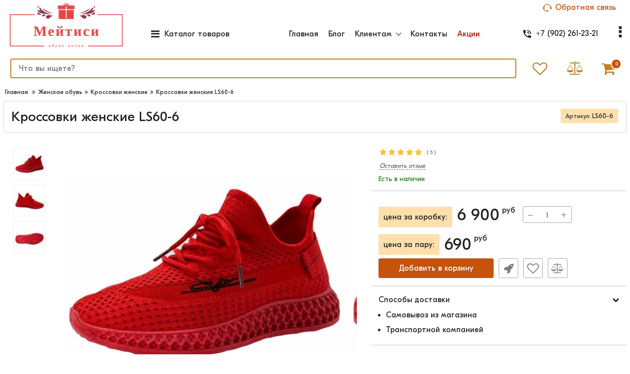

--- FILE ---
content_type: text/css
request_url: https://meitesi-opt.ru/cache/css/meitisi_1..jssocials-theme-plain.css.7d8eccf83f531b7eda758dda078c440a.css
body_size: 422
content:
.jssocials-share-link {padding: .5em .6em;border-radius: 0.3em;border: 2px solid #acacac;color: #acacac;-webkit-transition: background 200ms ease-in-out, color 200ms ease-in-out, border-color 200ms ease-in-out;transition: background 200ms ease-in-out, color 200ms ease-in-out, border-color 200ms ease-in-out; }.jssocials-share-link:hover, .jssocials-share-link:focus, .jssocials-share-link:active {border: 2px solid #939393;color: #c5530c; }.jssocials-share-count-box {position: relative;height: 2.5em;padding: 0 .3em;margin-left: 0.4em;background: #f5f5f5;border-radius: 0.3em;-webkit-transition: background 200ms ease-in-out, color 200ms ease-in-out, border-color 200ms ease-in-out;transition: background 200ms ease-in-out, color 200ms ease-in-out, border-color 200ms ease-in-out; }.jssocials-share-count-box:hover {background: #e8e8e8; }.jssocials-share-count-box:hover:after {border-color: transparent #e8e8e8 transparent transparent; }.jssocials-share-count-box:after {content: "";display: block;position: absolute;top: 0.75em;left: -0.4em;width: 0;height: 0;border-width: 0.5em 0.5em 0.5em 0;border-style: solid;border-color: transparent #f5f5f5 transparent transparent;-webkit-transform: rotate(360deg);-ms-transform: rotate(360deg);transform: rotate(360deg);-webkit-transition: background 200ms ease-in-out, color 200ms ease-in-out, border-color 200ms ease-in-out;transition: background 200ms ease-in-out, color 200ms ease-in-out, border-color 200ms ease-in-out; }.jssocials-share-count-box .jssocials-share-count {line-height: 2.5em;color: #acacac; }
/*# sourceMappingURL=meitisi_1..jssocials-theme-plain.css.7d8eccf83f531b7eda758dda078c440a.css.map */
